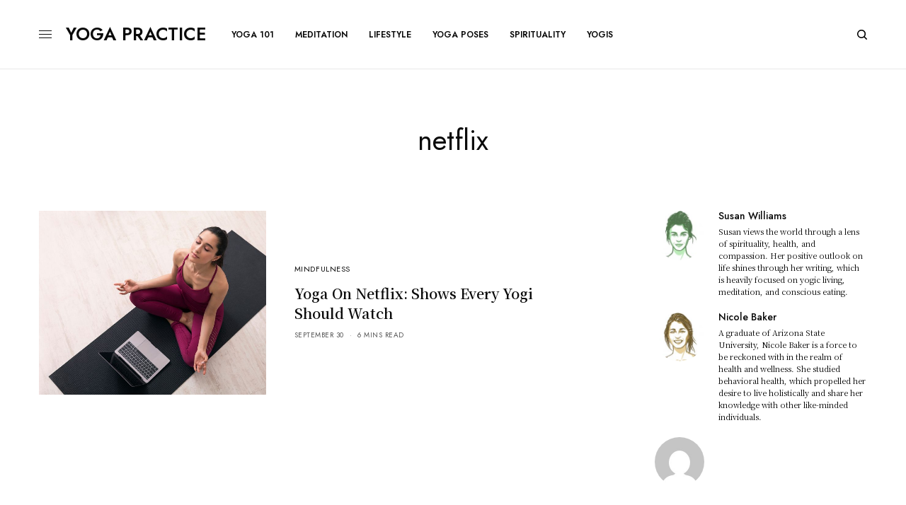

--- FILE ---
content_type: text/html; charset=UTF-8
request_url: https://yogapractice.com/yoga/tag/netflix/
body_size: 11338
content:
<!doctype html>
<html lang="en-US" prefix="og: http://ogp.me/ns#">
<head>
	<meta charset="UTF-8" />
	<meta name="viewport" content="width=device-width, initial-scale=1, maximum-scale=1, viewport-fit=cover">
	<link rel="profile" href="https://gmpg.org/xfn/11">
	<link rel="pingback" href="https://yogapractice.com/xmlrpc.php">
	<meta property="og:locale" content="en_US" />
<meta property="og:type" content="object" />
<meta property="og:title" content="netflix" />
<meta property="og:url" content="https://yogapractice.com/yoga/tag/netflix/" />
<meta property="og:site_name" content="YOGA PRACTICE" />

	<!-- This site is optimized with the Yoast SEO plugin v18.1 - https://yoast.com/wordpress/plugins/seo/ -->
	<title>netflix Archives - YOGA PRACTICE</title>
	<meta name="robots" content="index, follow, max-snippet:-1, max-image-preview:large, max-video-preview:-1" />
	<link rel="canonical" href="https://yogapractice.com/yoga/tag/netflix/" />
	<meta property="og:locale" content="en_US" />
	<meta property="og:type" content="article" />
	<meta property="og:title" content="netflix Archives - YOGA PRACTICE" />
	<meta property="og:url" content="https://yogapractice.com/yoga/tag/netflix/" />
	<meta property="og:site_name" content="YOGA PRACTICE" />
	<meta name="twitter:card" content="summary_large_image" />
	<script type="application/ld+json" class="yoast-schema-graph">{"@context":"https://schema.org","@graph":[{"@type":"WebSite","@id":"https://yogapractice.com/#website","url":"https://yogapractice.com/","name":"YOGA PRACTICE","description":"YOGA PRACTICE","potentialAction":[{"@type":"SearchAction","target":{"@type":"EntryPoint","urlTemplate":"https://yogapractice.com/?s={search_term_string}"},"query-input":"required name=search_term_string"}],"inLanguage":"en-US"},{"@type":"CollectionPage","@id":"https://yogapractice.com/yoga/tag/netflix/#webpage","url":"https://yogapractice.com/yoga/tag/netflix/","name":"netflix Archives - YOGA PRACTICE","isPartOf":{"@id":"https://yogapractice.com/#website"},"breadcrumb":{"@id":"https://yogapractice.com/yoga/tag/netflix/#breadcrumb"},"inLanguage":"en-US","potentialAction":[{"@type":"ReadAction","target":["https://yogapractice.com/yoga/tag/netflix/"]}]},{"@type":"BreadcrumbList","@id":"https://yogapractice.com/yoga/tag/netflix/#breadcrumb","itemListElement":[{"@type":"ListItem","position":1,"name":"Home","item":"https://yogapractice.com/"},{"@type":"ListItem","position":2,"name":"netflix"}]}]}</script>
	<!-- / Yoast SEO plugin. -->


<link rel='dns-prefetch' href='//yogapractice.com' />
<link rel='dns-prefetch' href='//cdn.plyr.io' />
<link rel='dns-prefetch' href='//fonts.googleapis.com' />
<link rel='dns-prefetch' href='//s.w.org' />
<link rel="alternate" type="application/rss+xml" title="YOGA PRACTICE &raquo; Feed" href="https://yogapractice.com/feed/" />
<link rel="alternate" type="application/rss+xml" title="YOGA PRACTICE &raquo; Comments Feed" href="https://yogapractice.com/comments/feed/" />
<link rel="preconnect" href="//fonts.gstatic.com/" crossorigin><link rel="alternate" type="application/rss+xml" title="YOGA PRACTICE &raquo; netflix Tag Feed" href="https://yogapractice.com/yoga/tag/netflix/feed/" />
		<script type="text/javascript">
			window._wpemojiSettings = {"baseUrl":"https:\/\/s.w.org\/images\/core\/emoji\/13.0.1\/72x72\/","ext":".png","svgUrl":"https:\/\/s.w.org\/images\/core\/emoji\/13.0.1\/svg\/","svgExt":".svg","source":{"concatemoji":"https:\/\/yogapractice.com\/wp-includes\/js\/wp-emoji-release.min.js?ver=5.6.16"}};
			!function(e,a,t){var n,r,o,i=a.createElement("canvas"),p=i.getContext&&i.getContext("2d");function s(e,t){var a=String.fromCharCode;p.clearRect(0,0,i.width,i.height),p.fillText(a.apply(this,e),0,0);e=i.toDataURL();return p.clearRect(0,0,i.width,i.height),p.fillText(a.apply(this,t),0,0),e===i.toDataURL()}function c(e){var t=a.createElement("script");t.src=e,t.defer=t.type="text/javascript",a.getElementsByTagName("head")[0].appendChild(t)}for(o=Array("flag","emoji"),t.supports={everything:!0,everythingExceptFlag:!0},r=0;r<o.length;r++)t.supports[o[r]]=function(e){if(!p||!p.fillText)return!1;switch(p.textBaseline="top",p.font="600 32px Arial",e){case"flag":return s([127987,65039,8205,9895,65039],[127987,65039,8203,9895,65039])?!1:!s([55356,56826,55356,56819],[55356,56826,8203,55356,56819])&&!s([55356,57332,56128,56423,56128,56418,56128,56421,56128,56430,56128,56423,56128,56447],[55356,57332,8203,56128,56423,8203,56128,56418,8203,56128,56421,8203,56128,56430,8203,56128,56423,8203,56128,56447]);case"emoji":return!s([55357,56424,8205,55356,57212],[55357,56424,8203,55356,57212])}return!1}(o[r]),t.supports.everything=t.supports.everything&&t.supports[o[r]],"flag"!==o[r]&&(t.supports.everythingExceptFlag=t.supports.everythingExceptFlag&&t.supports[o[r]]);t.supports.everythingExceptFlag=t.supports.everythingExceptFlag&&!t.supports.flag,t.DOMReady=!1,t.readyCallback=function(){t.DOMReady=!0},t.supports.everything||(n=function(){t.readyCallback()},a.addEventListener?(a.addEventListener("DOMContentLoaded",n,!1),e.addEventListener("load",n,!1)):(e.attachEvent("onload",n),a.attachEvent("onreadystatechange",function(){"complete"===a.readyState&&t.readyCallback()})),(n=t.source||{}).concatemoji?c(n.concatemoji):n.wpemoji&&n.twemoji&&(c(n.twemoji),c(n.wpemoji)))}(window,document,window._wpemojiSettings);
		</script>
		<style type="text/css">
img.wp-smiley,
img.emoji {
	display: inline !important;
	border: none !important;
	box-shadow: none !important;
	height: 1em !important;
	width: 1em !important;
	margin: 0 .07em !important;
	vertical-align: -0.1em !important;
	background: none !important;
	padding: 0 !important;
}
</style>
	<link rel='stylesheet' id='wp-block-library-css'  href='https://yogapractice.com/wp-includes/css/dist/block-library/style.min.css?ver=5.6.16' type='text/css' media='all' />
<link rel='stylesheet' id='dashicons-css'  href='https://yogapractice.com/wp-includes/css/dashicons.min.css?ver=5.6.16' type='text/css' media='all' />
<link rel='stylesheet' id='post-views-counter-frontend-css'  href='https://yogapractice.com/wp-content/plugins/post-views-counter/css/frontend.min.css?ver=1.3.13' type='text/css' media='all' />
<link rel='stylesheet' id='ppress-frontend-css'  href='https://yogapractice.com/wp-content/plugins/wp-user-avatar/assets/css/frontend.min.css?ver=4.13.4' type='text/css' media='all' />
<link rel='stylesheet' id='ppress-flatpickr-css'  href='https://yogapractice.com/wp-content/plugins/wp-user-avatar/assets/flatpickr/flatpickr.min.css?ver=4.13.4' type='text/css' media='all' />
<link rel='stylesheet' id='ppress-select2-css'  href='https://yogapractice.com/wp-content/plugins/wp-user-avatar/assets/select2/select2.min.css?ver=5.6.16' type='text/css' media='all' />
<link rel='stylesheet' id='essb-social-profiles-css'  href='https://yogapractice.com/wp-content/plugins/easy-social-share-buttons3/lib/modules/social-followers-counter/assets/social-profiles.min.css?ver=9.2' type='text/css' media='all' />
<link rel='stylesheet' id='subscribe-forms-css-css'  href='https://yogapractice.com/wp-content/plugins/easy-social-share-buttons3/assets/modules/subscribe-forms.min.css?ver=9.2' type='text/css' media='all' />
<link rel='stylesheet' id='easy-social-share-buttons-css'  href='https://yogapractice.com/wp-content/plugins/easy-social-share-buttons3/assets/css/easy-social-share-buttons.min.css?ver=9.2' type='text/css' media='all' />
<link rel='stylesheet' id='thb-app-css'  href='https://yogapractice.com/wp-content/themes/theissue/assets/css/app.css?ver=2.1.1' type='text/css' media='all' />
<style id='thb-app-inline-css' type='text/css'>
body,h1, .h1, h2, .h2, h3, .h3, h4, .h4, h5, .h5, h6, .h6,.thb-lightbox-button .thb-lightbox-text,.post .post-category,.post.thumbnail-seealso .thb-seealso-text,.thb-entry-footer,.smart-list .smart-list-title .smart-list-count,.smart-list .thb-smart-list-content .smart-list-count,.thb-carousel.bottom-arrows .slick-bottom-arrows,.thb-hotspot-container,.thb-pin-it-container .thb-pin-it,label,input[type="text"],input[type="password"],input[type="date"],input[type="datetime"],input[type="email"],input[type="number"],input[type="search"],input[type="tel"],input[type="time"],input[type="url"],textarea,.testimonial-author,.thb-article-sponsors,input[type="submit"],submit,.button,.btn,.btn-block,.btn-text,.post .post-gallery .thb-post-icon,.post .thb-post-bottom,.woocommerce-MyAccount-navigation,.featured_image_credit,.widget .thb-widget-title,.thb-readmore .thb-readmore-title,.widget.thb_widget_instagram .thb-instagram-header,.widget.thb_widget_instagram .thb-instagram-footer,.thb-instagram-row figure .instagram-link,.widget.thb_widget_top_reviews .post .widget-review-title-holder .thb-widget-score,.thb-instagram-row figure,.widget.thb_widget_top_categories .thb-widget-category-link .thb-widget-category-name,.widget.thb_widget_twitter .thb-twitter-user,.widget.thb_widget_twitter .thb-tweet .thb-tweet-time,.widget.thb_widget_twitter .thb-tweet .thb-tweet-actions,.thb-social-links-container,.login-page-form,.woocommerce .woocommerce-form-login .lost_password,.woocommerce-message, .woocommerce-error, .woocommerce-notice, .woocommerce-info,.woocommerce-success,.select2,.woocommerce-MyAccount-content legend,.shop_table,.thb-lightbox-button .thb-lightbox-thumbs,.post.thumbnail-style6 .post-gallery .now-playing,.widget.thb_widget_top_reviews .post .widget-review-title-holder .thb-widget-score strong,.post.thumbnail-style8 .thumb_large_count,.post.thumbnail-style4 .thumb_count,.post .thb-read-more {font-family:Jost, 'BlinkMacSystemFont', -apple-system, 'Roboto', 'Lucida Sans';}.post-title h1,.post-title h2,.post-title h3,.post-title h4,.post-title h5,.post-title h6 {font-family:Noto Serif KR, 'BlinkMacSystemFont', -apple-system, 'Roboto', 'Lucida Sans';}.post-content,.post-excerpt,.thb-article-subscribe p,.thb-article-author p,.commentlist .comment p, .commentlist .review p,.thb-executive-summary,.thb-newsletter-form p,.search-title p,.thb-product-detail .product-information .woocommerce-product-details__short-description,.widget:not(.woocommerce) p,.thb-author-info .thb-author-page-description p,.wpb_text_column,.no-vc,.woocommerce-tabs .wc-tab,.woocommerce-tabs .wc-tab p:not(.stars),.thb-pricing-table .pricing-container .pricing-description,.content404 p,.subfooter p {font-family:Noto Serif KR, 'BlinkMacSystemFont', -apple-system, 'Roboto', 'Lucida Sans';}.thb-full-menu {}.thb-mobile-menu,.thb-secondary-menu {}.thb-dropcap-on .post-detail .post-content>p:first-of-type:first-letter,.thb-dropcap-on .post-detail .post-content>.row:first-of-type .columns:first-of-type .wpb_text_column .wpb_wrapper>p:first-of-type:first-letter {}.widget.style1 .thb-widget-title,.widget.style2 .thb-widget-title,.widget.style3 .thb-widget-title {}em {}label {}input[type="submit"],submit,.button,.btn,.btn-block,.btn-text {}.article-container .post-content,.article-container .post-content p:not(.wp-block-cover-text) {}.post .post-category {}.post-detail .thb-executive-summary li {}.post .post-excerpt {}.thb-full-menu>li>a:not(.logolink) {}.thb-full-menu li .sub-menu li a {}.thb-mobile-menu>li>a {}.thb-mobile-menu .sub-menu a {}.thb-secondary-menu a {}#mobile-menu .menu-footer {}#mobile-menu .thb-social-links-container .thb-social-link-wrap .thb-social-link .thb-social-icon-container {}.widget .thb-widget-title,.widget.style2 .thb-widget-title,.widget.style3 .thb-widget-title{}.footer .widget .thb-widget-title,.footer .widget.style2 .thb-widget-title,.footer .widget.style3 .thb-widget-title {}.footer .widget,.footer .widget p {}.subfooter .thb-full-menu>li>a:not(.logolink) {}.subfooter p {}.subfooter .thb-social-links-container.thb-social-horizontal .thb-social-link-wrap .thb-social-icon-container,.subfooter.style6 .thb-social-links-container.thb-social-horizontal .thb-social-link-wrap .thb-social-icon-container {}#scroll_to_top {}.search-title p {}@media screen and (min-width:1024px) {h1,.h1 {}}h1,.h1 {}@media screen and (min-width:1024px) {h2 {}}h2 {}@media screen and (min-width:1024px) {h3 {}}h3 {}@media screen and (min-width:1024px) {h4 {}}h4 {}@media screen and (min-width:1024px) {h5 {}}h5 {}h6 {}@media screen and (max-width:1023px) {.header.header-mobile .logo-holder .logolink .logoimg {max-height:px;}.header.header-mobile .logo-holder .logolink .logoimg[src$=".svg"] {max-height:100%;height:px;}}.page-id-379 #wrapper div[role="main"],.postid-379 #wrapper div[role="main"] {}.post-detail-row.has-article-padding{padding-top:30px}.category-yoga-poses .wp-post-image,.category-science .wp-post-image,.category-yoga-101 .wp-post-image,.category-retreats .wp-post-image,.category-meditation .wp-post-image,.category-spirituality .wp-post-image,.category-lifestyle .wp-post-image{height:218.91px;object-fit:cover}#tr-news img{height:200px;object-fit:cover}#lifestyle img,#most_poular img{height:250px;object-fit:cover}.thb-post-grid-style20 img{height:140px !important;object-fit:cover}.post .post-title h5{height:50px}#thb_posts_widget-9{object-fit:fill}.thb-post-grid .post-title h6{height:45px}.post.style17 .post-gallery .wp-post-image{height:270px}.slick-slide .post-gallery .wp-post-image{height:270px}.vc_custom_1597814911868{padding-top:0!important}.tag-cloud-link:hover{border-color:transparent}.logo-holder{margin-top:0!important}.tag-cloud-link{width:100%;height:113%!important;padding-top:250px;position:relative;top:0;height:100%;font-size:0;border:0}.logo-holder{margin-left:40px;font-weight:600;font-size:25px}.post-content h2,.post-content h3,.post-content h4{font-weight:600;margin-top:35px;margin-bottom:25px}.col-md-3{width:20%;font-size:15px; border:1px solid #ccc; padding-left:5px;}.col-md-3 h4{font-size:17px; text-align:center; margin-top:10px; border-bottom:1px solid #ccc; height:72px;}.post-share, #menu-footer-1{display:none!important}.wpb_text_column{opacity:0;}.vc_sep_line {border-color:transparent !important}.col-md-3 h4 a{text-decoration:none;}.thb-social-top.style1 { padding:25px 0 0 30px; }.admin-bar .thb-fixed { top:82px; }.read-next-post img{height:auto !important;}._cformp{margin:0 auto;}.vc_custom_1550139631440 { padding-top:3vh !important; }@media (min-width:768px) { .related-posts img { width:170px}}.related-posts img { height:163px !important; object-fit:cover; }.post-views, .vc_custom_1550139898206 .vc_empty_space, #thb_social_links_widget-1{display:none!important}#post_views_counter_list_widget-2 .post-title{display:inline-block; font-size:1rem; font-family:poynter-oldstyle-display, 'BlinkMacSystemFont', -apple-system, 'Roboto', 'Lucida Sans'; font-style:normal; font-weight:600; text-rendering:optimizeLegibility; color:#0a0a0a; width:67%; vertical-align:middle; padding-left:15px;}#thb_instagram_widget-1,.thb-author-page-meta span:nth-child(3),.thb-author-page-meta strong, .thb-newsletter-warning-text{display:none!important}.ad_container_bottom{text-align:center;}@media screen and (max-width:576px){h2 {font-size:1.85rem;}h3 {font-size:1.70rem;}h4 {font-size:1.55rem;}.logo-holder {font-size:20px;}}.thb_image.retina_size {visibility:visible;}.thb-capitalize-on .post .post-title {text-transform:capitalize;}.essb_links{display:none;}.post-content-container .essb_links{display:block; }
</style>
<link rel='stylesheet' id='thb-style-css'  href='https://yogapractice.com/wp-content/themes/theissue-child/style.css?ver=2.1.1' type='text/css' media='all' />
<link rel='stylesheet' id='thb-google-fonts-css'  href='https://fonts.googleapis.com/css?family=Jost%3Aregular%2C500%2C600%2C700%7CNoto+Serif+KR%3Aregular%2C500%2C600%2C700&#038;subset&#038;display=swap&#038;ver=2.1.1' type='text/css' media='all' />
<!--n2css--><script type='text/javascript' src='https://yogapractice.com/wp-includes/js/jquery/jquery.min.js?ver=3.5.1' id='jquery-core-js'></script>
<script type='text/javascript' src='https://yogapractice.com/wp-includes/js/jquery/jquery-migrate.min.js?ver=3.3.2' id='jquery-migrate-js'></script>
<script type='text/javascript' src='https://yogapractice.com/wp-content/plugins/wp-user-avatar/assets/flatpickr/flatpickr.min.js?ver=4.13.4' id='ppress-flatpickr-js'></script>
<script type='text/javascript' src='https://yogapractice.com/wp-content/plugins/wp-user-avatar/assets/select2/select2.min.js?ver=4.13.4' id='ppress-select2-js'></script>
<link rel="https://api.w.org/" href="https://yogapractice.com/wp-json/" /><link rel="alternate" type="application/json" href="https://yogapractice.com/wp-json/wp/v2/tags/379" /><link rel="EditURI" type="application/rsd+xml" title="RSD" href="https://yogapractice.com/xmlrpc.php?rsd" />
<link rel="wlwmanifest" type="application/wlwmanifest+xml" href="https://yogapractice.com/wp-includes/wlwmanifest.xml" /> 
<meta name="generator" content="WordPress 5.6.16" />
<style type="text/css">
body.custom-background #wrapper div[role="main"] { background-color: #ffffff; }
</style>
	<link rel="icon" href="https://yogapractice.com/wp-content/uploads/2020/08/cropped-cropped-Retreats_tr-192x192-2-32x32.png" sizes="32x32" />
<link rel="icon" href="https://yogapractice.com/wp-content/uploads/2020/08/cropped-cropped-Retreats_tr-192x192-2-192x192.png" sizes="192x192" />
<link rel="apple-touch-icon" href="https://yogapractice.com/wp-content/uploads/2020/08/cropped-cropped-Retreats_tr-192x192-2-180x180.png" />
<meta name="msapplication-TileImage" content="https://yogapractice.com/wp-content/uploads/2020/08/cropped-cropped-Retreats_tr-192x192-2-270x270.png" />
<noscript><style> .wpb_animate_when_almost_visible { opacity: 1; }</style></noscript>		<!-- Global site tag (gtag.js) - Google Analytics -->
		<script async src="https://www.googletagmanager.com/gtag/js?id=UA-100408337-2"></script>
		<script>
		  window.dataLayer = window.dataLayer || [];
		  function gtag(){dataLayer.push(arguments);}
		  gtag('js', new Date());

		  gtag('config', 'UA-100408337-2');
		</script>
</head>
<body class="archive tag tag-netflix tag-379 essb-9.2 fixed-header-on fixed-header-scroll-on thb-dropdown-color-dark right-click-on thb-borders-off thb-pinit-off thb-boxed-off thb-dark-mode-off thb-capitalize-on thb-parallax-on thb-single-product-ajax-on thb-article-sidebar-mobile-on wpb-js-composer js-comp-ver-6.4.1 vc_responsive">
<!-- Start Wrapper -->
<div id="wrapper" class="thb-page-transition-on">

			<!-- Start Fixed Header -->
		<header class="header fixed fixed-style1 header-full-width main-header-style9 fixed-header-full-width-on light-header thb-fixed-shadow-style1">
	<div class="row full-width-row">
		<div class="small-12 columns">
			<div class="thb-navbar">
				<div class="fixed-logo-holder">
						<div class="mobile-toggle-holder">
		<div class="mobile-toggle">
			<span></span><span></span><span></span>
		</div>
	</div>
							<div class="logo-holder fixed-logo-holder">
	
		<a href="https://yogapractice.com/" class="logolink" title="YOGA PRACTICE">
		YOGA PRACTICE
			<!-- <img src="https://yogapractice.com/wp-content/themes/theissue/assets/img/logo.png" class="logoimg logo-dark" alt="YOGA PRACTICE" data-logo-alt="https://yogapractice.com/wp-content/themes/theissue/assets/img/logo.png" /> -->
		</a>
	</div>
					</div>
				<!-- Start Full Menu -->
<nav class="full-menu">
	<ul id="menu-navigation" class="thb-full-menu thb-standard"><li id="menu-item-13418" class="menu-item menu-item-type-taxonomy menu-item-object-category menu-item-13418"><a href="https://yogapractice.com/yoga/category/yoga-101/"><span>Yoga 101</span></a></li>
<li id="menu-item-13417" class="menu-item menu-item-type-taxonomy menu-item-object-category menu-item-13417"><a href="https://yogapractice.com/yoga/category/meditation/"><span>Meditation</span></a></li>
<li id="menu-item-13416" class="menu-item menu-item-type-taxonomy menu-item-object-category menu-item-13416"><a href="https://yogapractice.com/yoga/category/lifestyle/"><span>Lifestyle</span></a></li>
<li id="menu-item-13414" class="menu-item menu-item-type-taxonomy menu-item-object-category menu-item-13414"><a href="https://yogapractice.com/yoga/category/yoga-poses/"><span>Yoga Poses</span></a></li>
<li id="menu-item-13419" class="menu-item menu-item-type-taxonomy menu-item-object-category menu-item-13419"><a href="https://yogapractice.com/yoga/category/spirituality/"><span>Spirituality</span></a></li>
<li id="menu-item-15907" class="menu-item menu-item-type-taxonomy menu-item-object-category menu-item-15907"><a href="https://yogapractice.com/yoga/category/yogis/"><span>Yogis</span></a></li>
</ul></nav>
<!-- End Full Menu -->
					<div class="secondary-area">
				<div class="thb-search-holder">
		<svg version="1.1" class="thb-search-icon" xmlns="http://www.w3.org/2000/svg" xmlns:xlink="http://www.w3.org/1999/xlink" x="0px" y="0px" viewBox="0 0 14 14" enable-background="new 0 0 14 14" xml:space="preserve" width="14" height="14">
		<path d="M13.8,12.7l-3-3c0.8-1,1.3-2.3,1.3-3.8c0-3.3-2.7-6-6.1-6C2.7,0,0,2.7,0,6c0,3.3,2.7,6,6.1,6c1.4,0,2.6-0.5,3.6-1.2l3,3
			c0.1,0.1,0.3,0.2,0.5,0.2c0.2,0,0.4-0.1,0.5-0.2C14.1,13.5,14.1,13,13.8,12.7z M1.5,6c0-2.5,2-4.5,4.5-4.5c2.5,0,4.5,2,4.5,4.5
			c0,2.5-2,4.5-4.5,4.5C3.5,10.5,1.5,8.5,1.5,6z"/>
</svg>
	</div>

		</div>
				</div>
		</div>
	</div>
</header>

		<!-- End Fixed Header -->
				<div class="mobile-header-holder">
	<header class="header header-mobile header-mobile-style1 light-header">
	<div class="row">
		<div class="small-3 columns">
			<div class="mobile-toggle-holder">
		<div class="mobile-toggle">
			<span></span><span></span><span></span>
		</div>
	</div>
			</div>
		<div class="small-6 columns">
			<div class="logo-holder mobile-logo-holder">
	
		<a href="https://yogapractice.com/" class="logolink" title="YOGA PRACTICE">
		YOGA PRACTICE
			<!-- <img src="https://yogapractice.com/wp-content/themes/theissue/assets/img/logo.png" class="logoimg logo-dark" alt="YOGA PRACTICE" data-logo-alt="https://yogapractice.com/wp-content/themes/theissue/assets/img/logo.png" /> -->
		</a>
	</div>
			</div>
		<div class="small-3 columns">
			<div class="secondary-area">
				<div class="thb-search-holder">
		<svg version="1.1" class="thb-search-icon" xmlns="http://www.w3.org/2000/svg" xmlns:xlink="http://www.w3.org/1999/xlink" x="0px" y="0px" viewBox="0 0 14 14" enable-background="new 0 0 14 14" xml:space="preserve" width="14" height="14">
		<path d="M13.8,12.7l-3-3c0.8-1,1.3-2.3,1.3-3.8c0-3.3-2.7-6-6.1-6C2.7,0,0,2.7,0,6c0,3.3,2.7,6,6.1,6c1.4,0,2.6-0.5,3.6-1.2l3,3
			c0.1,0.1,0.3,0.2,0.5,0.2c0.2,0,0.4-0.1,0.5-0.2C14.1,13.5,14.1,13,13.8,12.7z M1.5,6c0-2.5,2-4.5,4.5-4.5c2.5,0,4.5,2,4.5,4.5
			c0,2.5-2,4.5-4.5,4.5C3.5,10.5,1.5,8.5,1.5,6z"/>
</svg>
	</div>

		</div>
			</div>
	</div>
	</header>
</div>
			<!-- Start Header -->
		<header class="header style9 thb-main-header light-header">
	<div class="row">
	<div class="small-12 columns">
		<div class="thb-navbar">
			<div class="mobile-toggle-holder">
		<div class="mobile-toggle">
			<span></span><span></span><span></span>
		</div>
	</div>
				<div class="logo-holder">
	
		<a href="https://yogapractice.com/" class="logolink" title="YOGA PRACTICE">
		YOGA PRACTICE
			<!-- <img src="https://yogapractice.com/wp-content/themes/theissue/assets/img/logo.png" class="logoimg logo-dark" alt="YOGA PRACTICE" data-logo-alt="https://yogapractice.com/wp-content/themes/theissue/assets/img/logo.png" /> -->
		</a>
	</div>
			<!-- Start Full Menu -->
<nav class="full-menu">
	<ul id="menu-navigation-1" class="thb-full-menu thb-standard"><li class="menu-item menu-item-type-taxonomy menu-item-object-category menu-item-13418"><a href="https://yogapractice.com/yoga/category/yoga-101/"><span>Yoga 101</span></a></li>
<li class="menu-item menu-item-type-taxonomy menu-item-object-category menu-item-13417"><a href="https://yogapractice.com/yoga/category/meditation/"><span>Meditation</span></a></li>
<li class="menu-item menu-item-type-taxonomy menu-item-object-category menu-item-13416"><a href="https://yogapractice.com/yoga/category/lifestyle/"><span>Lifestyle</span></a></li>
<li class="menu-item menu-item-type-taxonomy menu-item-object-category menu-item-13414"><a href="https://yogapractice.com/yoga/category/yoga-poses/"><span>Yoga Poses</span></a></li>
<li class="menu-item menu-item-type-taxonomy menu-item-object-category menu-item-13419"><a href="https://yogapractice.com/yoga/category/spirituality/"><span>Spirituality</span></a></li>
<li class="menu-item menu-item-type-taxonomy menu-item-object-category menu-item-15907"><a href="https://yogapractice.com/yoga/category/yogis/"><span>Yogis</span></a></li>
</ul></nav>
<!-- End Full Menu -->
			<div class="secondary-area">
				<div class="thb-search-holder">
		<svg version="1.1" class="thb-search-icon" xmlns="http://www.w3.org/2000/svg" xmlns:xlink="http://www.w3.org/1999/xlink" x="0px" y="0px" viewBox="0 0 14 14" enable-background="new 0 0 14 14" xml:space="preserve" width="14" height="14">
		<path d="M13.8,12.7l-3-3c0.8-1,1.3-2.3,1.3-3.8c0-3.3-2.7-6-6.1-6C2.7,0,0,2.7,0,6c0,3.3,2.7,6,6.1,6c1.4,0,2.6-0.5,3.6-1.2l3,3
			c0.1,0.1,0.3,0.2,0.5,0.2c0.2,0,0.4-0.1,0.5-0.2C14.1,13.5,14.1,13,13.8,12.7z M1.5,6c0-2.5,2-4.5,4.5-4.5c2.5,0,4.5,2,4.5,4.5
			c0,2.5-2,4.5-4.5,4.5C3.5,10.5,1.5,8.5,1.5,6z"/>
</svg>
	</div>

		</div>
			</div>
	</div>
	</div>
</header>
		<!-- End Header -->
			<div role="main">
<div class="row">
	<div class="small-12 columns">
	<div class="archive-title search-title">
		<div class="row align-center">
		<div class="small-12 medium-8 large-5 columns">
		<h1>netflix</h1>
						</div>
		</div>
	</div>
	</div>
</div>
<div class="row">
	<div class="small-12 medium-8 columns">
	<div class="archive-pagination-container" data-pagination-style="style1">
						<div class="post style3 post-14758 type-post status-publish format-standard has-post-thumbnail hentry category-mindfulness tag-mindfulness tag-netflix tag-shows tag-videos tag-yoga">
	<div class="row align-middle no-padding">
	<div class="small-12 medium-5 columns">
		<figure class="post-gallery">
				<a href="https://yogapractice.com/yoga/netflix-yoga/"><img width="740" height="600" src="https://yogapractice.com/wp-content/uploads/2020/09/Yoga-on-Netflix-Shows-Every-Yogi-Should-Watch-1-740x600.jpg" class="attachment-theissue-squaresmall-x2 size-theissue-squaresmall-x2 wp-post-image" alt="Yoga on Netflix: Shows Every Yogi Should Watch" loading="lazy" srcset="https://yogapractice.com/wp-content/uploads/2020/09/Yoga-on-Netflix-Shows-Every-Yogi-Should-Watch-1-740x600.jpg 740w, https://yogapractice.com/wp-content/uploads/2020/09/Yoga-on-Netflix-Shows-Every-Yogi-Should-Watch-1-370x300.jpg 370w, https://yogapractice.com/wp-content/uploads/2020/09/Yoga-on-Netflix-Shows-Every-Yogi-Should-Watch-1-20x16.jpg 20w" sizes="(max-width: 740px) 100vw, 740px" /></a>
		</figure>
	</div>
	<div class="small-12 medium-7 columns">
		<div class="post-inner-content">
				<aside class="post-category ">
					<a href="https://yogapractice.com/yoga/category/mindfulness/" rel="category tag">Mindfulness</a>
			</aside>
				<div class="post-title"><h5><a href="https://yogapractice.com/yoga/netflix-yoga/" title="Yoga on Netflix: Shows Every Yogi Should Watch"><span>Yoga on Netflix: Shows Every Yogi Should Watch</span></a></h5></div>								<aside class="thb-post-bottom">
						<ul>
								<li class="post-date">September 30</li>
												<li class="post-read">6 mins Read</li>
												<li class="post-share">0 Shares									</li>
							</ul>
		</aside>
				</div>
	</div>
	</div>
</div>
						</div>
		</div>
	<div class="small-12 medium-4 columns sidebar">
	<div id="thb_authors_widget-1" class="widget style1 thb_widget_authors">				<div class="thb-widget-author">
					<figure>
						<img data-del="avatar" src='https://yogapractice.com/wp-content/uploads/2020/09/28-150x150.jpg' class='avatar pp-user-avatar avatar-140 photo lazyload' height='140' width='140'/>					</figure>
					<div class="thb-widget-author-description">
						<a href="https://yogapractice.com/yoga/author/susan/" rel="author">Susan Williams</a>
						<p>Susan views the world through a lens of spirituality, health, and compassion. Her positive outlook on life shines through her writing, which is heavily focused on yogic living, meditation, and conscious eating.</p>
					</div>
				</div>
								<div class="thb-widget-author">
					<figure>
						<img data-del="avatar" src='https://yogapractice.com/wp-content/uploads/2020/09/10-150x150.jpg' class='avatar pp-user-avatar avatar-140 photo lazyload' height='140' width='140'/>					</figure>
					<div class="thb-widget-author-description">
						<a href="https://yogapractice.com/yoga/author/nicole/" rel="author">Nicole Baker</a>
						<p>A graduate of Arizona State University, Nicole Baker is a force to be reckoned with in the realm of health and wellness. She studied behavioral health, which propelled her desire to live holistically and share her knowledge with other like-minded individuals.</p>
					</div>
				</div>
								<div class="thb-widget-author">
					<figure>
						<img alt='' src='https://secure.gravatar.com/avatar/?s=140&#038;d=mm&#038;r=g' srcset='https://secure.gravatar.com/avatar/?s=280&#038;d=mm&#038;r=g 2x' class='avatar avatar-140 photo avatar-default lazyload' height='140' width='140' loading='lazy'/>					</figure>
					<div class="thb-widget-author-description">
						<a href="https://yogapractice.com/yoga/author/" rel="author"></a>
						<p></p>
					</div>
				</div>
				</div>	</div>
</div>
	</div> <!-- End Main -->
		<!-- Start Footer -->
<footer id="footer" class="footer light footer-full-width-off">
			<div class="row footer-row">
							<div class="small-12 medium-6 large-4 columns">
							</div>
			<div class="small-12 medium-6 large-4 columns">
							</div>
			<div class="small-12 large-4 columns">
								</div>
				</div>
	</footer>
<!-- End Footer -->
				<a id="scroll_to_top" class="style1">
							<span>Scroll To Top</span>
					</a>
			<!-- Start Content Click Capture -->
	<div class="click-capture"></div>
	<!-- End Content Click Capture -->

	<!-- Start Mobile Menu -->
<nav id="mobile-menu" class="style1 side-panel dark " data-behaviour="thb-submenu">
	<a class="thb-mobile-close"><div><span></span><span></span></div></a>
			<div class="logo-holder mobilemenu-logo-holder">
	
		<a href="https://yogapractice.com/" class="logolink" title="YOGA PRACTICE">
		YOGA PRACTICE
			<!-- <img src="https://yogapractice.com/wp-content/themes/theissue/assets/img/logo.png" class="logoimg logo-dark" alt="YOGA PRACTICE" data-logo-alt="https://yogapractice.com/wp-content/themes/theissue/assets/img/logo.png" /> -->
		</a>
	</div>
			<div class="custom_scroll side-panel-inner" id="menu-scroll">
			<div class="mobile-menu-top">
				<ul id="menu-navigation-2" class="thb-mobile-menu"><li class="menu-item menu-item-type-taxonomy menu-item-object-category menu-item-13418"><a href="https://yogapractice.com/yoga/category/yoga-101/">Yoga 101</a></li>
<li class="menu-item menu-item-type-taxonomy menu-item-object-category menu-item-13417"><a href="https://yogapractice.com/yoga/category/meditation/">Meditation</a></li>
<li class="menu-item menu-item-type-taxonomy menu-item-object-category menu-item-13416"><a href="https://yogapractice.com/yoga/category/lifestyle/">Lifestyle</a></li>
<li class="menu-item menu-item-type-taxonomy menu-item-object-category menu-item-13414"><a href="https://yogapractice.com/yoga/category/yoga-poses/">Yoga Poses</a></li>
<li class="menu-item menu-item-type-taxonomy menu-item-object-category menu-item-13419"><a href="https://yogapractice.com/yoga/category/spirituality/">Spirituality</a></li>
<li class="menu-item menu-item-type-taxonomy menu-item-object-category menu-item-15907"><a href="https://yogapractice.com/yoga/category/yogis/">Yogis</a></li>
</ul>									<ul id="menu-footer" class="thb-secondary-menu"><li id="menu-item-315" class="menu-item menu-item-type-post_type menu-item-object-page menu-item-315"><a title="						" href="https://yogapractice.com/authors/">Authors</a></li>
<li id="menu-item-316" class="menu-item menu-item-type-post_type menu-item-object-page menu-item-316"><a title="						" href="https://yogapractice.com/contact/">Contact</a></li>
<li id="menu-item-317" class="menu-item menu-item-type-post_type menu-item-object-page menu-item-317"><a title="						" href="https://yogapractice.com/about/">About</a></li>
</ul>			</div>
			<div class="mobile-menu-bottom">
				<div id="thb_subscribe_widget-1" class="widget style1 thb_widget_subscribe">		<aside class="thb-newsletter-form">
							<h4>Subscribe now to get notified about exclusive offers from The Issue every week!</h4>									<form class="newsletter-form" action="#" method="post" data-security="ae9fc2ba52">
				<input placeholder="Your E-Mail" type="text" name="widget_subscribe" class="widget_subscribe">
				<button type="submit" name="submit" class="btn black">SIGN UP</button>
					<div class="thb-preloader">
		<svg class="material-spinner" width="50px" height="50px" viewBox="0 0 66 66" xmlns="http://www.w3.org/2000/svg">
   <circle class="material-path" fill="none" stroke-width="6" stroke-linecap="round" cx="33" cy="33" r="30"></circle>
</svg>	</div>
				</form>
					</aside>
		</div>															</div>
		</div>
</nav>
<!-- End Mobile Menu -->

				<aside class="share_screen" id="right_click_content">
			<div class="row align-center">
				<div class="small-12 medium-8 large-6 columns">
					<h4 class="text-center">You can toggle right click protection within Theme Options and customize this message as well.</h4><p class="text-center">You can also add shortcodes here.</p>				</div>
			</div>
		</aside>
		<script type='text/javascript' id='ppress-frontend-script-js-extra'>
/* <![CDATA[ */
var pp_ajax_form = {"ajaxurl":"https:\/\/yogapractice.com\/wp-admin\/admin-ajax.php","confirm_delete":"Are you sure?","deleting_text":"Deleting...","deleting_error":"An error occurred. Please try again.","nonce":"5af0488413","disable_ajax_form":"false","is_checkout":"0","is_checkout_tax_enabled":"0"};
/* ]]> */
</script>
<script type='text/javascript' src='https://yogapractice.com/wp-content/plugins/wp-user-avatar/assets/js/frontend.min.js?ver=4.13.4' id='ppress-frontend-script-js'></script>
<script type='text/javascript' src='https://yogapractice.com/wp-content/plugins/easy-social-share-buttons3/assets/modules/pinterest-pro.min.js?ver=9.2' id='pinterest-pro-js-js'></script>
<script type='text/javascript' src='https://yogapractice.com/wp-content/plugins/easy-social-share-buttons3/assets/modules/subscribe-forms.min.js?ver=9.2' id='subscribe-forms-js-js'></script>
<script type='text/javascript' src='https://yogapractice.com/wp-content/plugins/easy-social-share-buttons3/assets/js/essb-core.min.js?ver=9.2' id='easy-social-share-buttons-core-js'></script>
<script type='text/javascript' id='easy-social-share-buttons-core-js-after'>
var essb_settings = {"ajax_url":"https:\/\/yogapractice.com\/wp-admin\/admin-ajax.php","essb3_nonce":"91d6b75ae1","essb3_plugin_url":"https:\/\/yogapractice.com\/wp-content\/plugins\/easy-social-share-buttons3","essb3_stats":false,"essb3_ga":false,"essb3_ga_ntg":false,"blog_url":"https:\/\/yogapractice.com\/","post_id":"14758","pin_description":"Yoga on Netflix: Shows Every Yogi Should Watch. Every yoga practitioner will learn more about this ancient practice and about themselves with these powerful shows available on Netflix. #yoga #netflix #yogi","force_pin_description":true,"pin_force_image":"https:\/\/yogapractice.com\/wp-content\/uploads\/2020\/09\/Yoga_on_Netflix_Shows_Every_Yogi_Should_Watch.png","pin_force_active":true,"force_pin_thumbs":true};var essbPinImages = {"template":"default4-retina","button_style":"button","button_size":"","animation":"","text":"","min_width":"","min_height":"","min_width_mobile":"","min_height_mobile":"","nolinks":false,"lazyload":false,"active":true,"position":"top-left","mobile_position":"","hideon":"","visibility":"","reposition":false,"selector":".post img","optimize_load":false,"template_a_class":"essb-s-bg-pinterest essb-s-c-light essb-s-ch-light essb-s-bgh-dark essb-s-bg-network","template_icon_class":"","svgIcon":"<svg class=\"essb-svg-icon\" aria-hidden=\"true\" role=\"img\" focusable=\"false\" width=\"32\" height=\"32\" viewBox=\"0 0 32 32\" xmlns=\"http:\/\/www.w3.org\/2000\/svg\"><path d=\"M10.625 12.25c0-1.375 0.313-2.5 1.063-3.438 0.688-0.938 1.563-1.438 2.563-1.438 0.813 0 1.438 0.25 1.875 0.813s0.688 1.25 0.688 2.063c0 0.5-0.125 1.125-0.313 1.813-0.188 0.75-0.375 1.625-0.688 2.563-0.313 1-0.563 1.75-0.688 2.313-0.25 1-0.063 1.875 0.563 2.625 0.625 0.688 1.438 1.063 2.438 1.063 1.75 0 3.188-1 4.313-2.938 1.125-2 1.688-4.375 1.688-7.188 0-2.125-0.688-3.875-2.063-5.25-1.375-1.313-3.313-2-5.813-2-2.813 0-5.063 0.875-6.75 2.688-1.75 1.75-2.625 3.875-2.625 6.375 0 1.5 0.438 2.75 1.25 3.75 0.313 0.313 0.375 0.688 0.313 1.063-0.125 0.313-0.25 0.813-0.375 1.5-0.063 0.25-0.188 0.438-0.375 0.5s-0.375 0.063-0.563 0c-1.313-0.563-2.25-1.438-2.938-2.75s-1-2.813-1-4.5c0-1.125 0.188-2.188 0.563-3.313s0.875-2.188 1.625-3.188c0.75-1.063 1.688-1.938 2.688-2.75 1.063-0.813 2.313-1.438 3.875-1.938 1.5-0.438 3.125-0.688 4.813-0.688 1.813 0 3.438 0.313 4.938 0.938 1.5 0.563 2.813 1.375 3.813 2.375 1.063 1.063 1.813 2.188 2.438 3.5 0.563 1.313 0.875 2.688 0.875 4.063 0 3.75-0.938 6.875-2.875 9.313-1.938 2.5-4.375 3.688-7.375 3.688-1 0-1.938-0.188-2.813-0.688-0.875-0.438-1.5-1-1.875-1.688-0.688 2.938-1.125 4.688-1.313 5.25-0.375 1.438-1.25 3.188-2.688 5.25h-1.313c-0.25-2.563-0.188-4.688 0.188-6.375l2.438-10.313c-0.375-0.813-0.563-1.813-0.563-3.063z\"><\/path><\/svg>"};
</script>
<script type='text/javascript' src='https://yogapractice.com/wp-content/themes/theissue/assets/js/vendor.min.js?ver=2.1.1' id='thb-vendor-js'></script>
<script type='text/javascript' src='https://cdn.plyr.io/3.6.2/plyr.polyfilled.js?ver=2.1.1' id='plyr-js'></script>
<script type='text/javascript' src='https://yogapractice.com/wp-includes/js/underscore.min.js?ver=1.8.3' id='underscore-js'></script>
<script type='text/javascript' id='thb-app-js-extra'>
/* <![CDATA[ */
var themeajax = {"url":"https:\/\/yogapractice.com\/wp-admin\/admin-ajax.php","l10n":{"of":"%curr% of %total%","just_of":"of","loading":"Loading","lightbox_loading":"Loading...","nomore":"No More Posts","nomore_products":"All Products Loaded","loadmore":"Load More","added":"Added To Cart","no_results":"No Results Found","results_found":"Results Found","results_all":"View All Results","copied":"Copied","prev":"Prev","next":"Next","pinit":"PIN IT","adding_to_cart":"Adding to Cart"},"svg":{"prev_arrow":"<svg version=\"1.1\" xmlns=\"http:\/\/www.w3.org\/2000\/svg\" xmlns:xlink=\"http:\/\/www.w3.org\/1999\/xlink\" x=\"0px\" y=\"0px\"\r\n\t width=\"30px\" height=\"30px\" viewBox=\"0 0 30 30\" enable-background=\"new 0 0 30 30\" xml:space=\"preserve\">\r\n<path class=\"thb-arrow-first\" d=\"M12.757,14.997l3.585,3.243c0.201,0.174,0.201,0.459,0,0.635c-0.203,0.175-0.532,0.175-0.734,0l-3.948-3.557\r\n\tc-0.203-0.175-0.203-0.459,0-0.635l3.948-3.557c0.202-0.175,0.531-0.175,0.734,0c0.201,0.175,0.201,0.459,0,0.635L12.757,14.997z\"\/>\r\n<path class=\"thb-arrow-second\" d=\"M12.757,14.997l3.585,3.243c0.201,0.174,0.201,0.459,0,0.635c-0.203,0.175-0.533,0.175-0.734,0l-3.948-3.557\r\n\tc-0.203-0.175-0.203-0.459,0-0.635l3.948-3.557c0.201-0.175,0.531-0.175,0.734,0c0.201,0.175,0.201,0.459,0,0.635L12.757,14.997z\"\/>\r\n<\/svg>\r\n","next_arrow":"<svg version=\"1.1\" xmlns=\"http:\/\/www.w3.org\/2000\/svg\" xmlns:xlink=\"http:\/\/www.w3.org\/1999\/xlink\" x=\"0px\" y=\"0px\"\r\n\t width=\"30px\" height=\"30px\" viewBox=\"0 0 30 30\" enable-background=\"new 0 0 30 30\" xml:space=\"preserve\">\r\n<path class=\"thb-arrow-first\" d=\"M13.659,11.76c-0.201-0.175-0.201-0.459,0-0.635c0.203-0.175,0.532-0.175,0.734,0l3.947,3.557\r\n\tc0.203,0.176,0.203,0.46,0,0.635l-3.947,3.557c-0.202,0.175-0.531,0.175-0.734,0c-0.201-0.176-0.201-0.461,0-0.635l3.585-3.243\r\n\tL13.659,11.76z\"\/>\r\n<path class=\"thb-arrow-second\" d=\"M13.659,11.76c-0.201-0.175-0.201-0.459,0-0.635c0.203-0.175,0.533-0.175,0.734,0l3.948,3.557\r\n\tc0.203,0.176,0.203,0.46,0,0.635l-3.948,3.557c-0.201,0.175-0.531,0.175-0.734,0c-0.201-0.176-0.201-0.461,0-0.635l3.585-3.243\r\n\tL13.659,11.76z\"\/>\r\n<\/svg>\r\n","added_arrow":"","close_arrow":"<svg xmlns=\"http:\/\/www.w3.org\/2000\/svg\" viewBox=\"0 0 64 64\" enable-background=\"new 0 0 64 64\"><g fill=\"none\" stroke=\"#000\" stroke-width=\"2\" stroke-miterlimit=\"10\"><path d=\"m18.947 17.15l26.1 25.903\"\/><path d=\"m19.05 43.15l25.902-26.1\"\/><\/g><\/svg>","pagination":"<svg version=\"1.1\" xmlns=\"http:\/\/www.w3.org\/2000\/svg\" class=\"thb-pagination-svg\" width=\"14px\" height=\"14px\" viewBox=\"0 0 16 16\" preserveAspectRatio=\"none\"><circle cx=\"8\" cy=\"8\" r=\"5.5\"><\/circle><\/svg>","preloader":"<svg class=\"material-spinner\" width=\"50px\" height=\"50px\" viewBox=\"0 0 66 66\" xmlns=\"http:\/\/www.w3.org\/2000\/svg\">\n   <circle class=\"material-path\" fill=\"none\" stroke-width=\"6\" stroke-linecap=\"round\" cx=\"33\" cy=\"33\" r=\"30\"><\/circle>\n<\/svg>"},"settings":{"infinite_count":"6","site_url":"https:\/\/yogapractice.com","current_url":"https:\/\/yogapractice.com\/yoga\/netflix-yoga\/","fixed_header_scroll":"on","fixed_header_padding":"","general_search_ajax":"on","newsletter":"off","newsletter_length":"1","newsletter_delay":"0","newsletter_mailchimp":false,"page_transition":"on","page_transition_style":"thb-fade","page_transition_in_speed":"1000","page_transition_out_speed":"500","shop_product_listing_pagination":"style1","right_click":"on","cart_url":false,"is_cart":false,"is_checkout":false,"touch_threshold":5,"mobile_menu_animation_speed":"0.3","thb_custom_video_player":"on","viai_publisher_id":""}};
/* ]]> */
</script>
<script type='text/javascript' src='https://yogapractice.com/wp-content/themes/theissue/assets/js/app.min.js?ver=2.1.1' id='thb-app-js'></script>
<script type='text/javascript' src='https://yogapractice.com/wp-includes/js/wp-embed.min.js?ver=5.6.16' id='wp-embed-js'></script>
<script type='text/javascript' src='https://yogapractice.com/wp-content/themes/theissue/assets/js/custom.js?ver=3.0' id='customscript-js'></script>
<aside class="thb-search-popup" data-security="e2a605ff90">
	<a class="thb-mobile-close"><div><span></span><span></span></div></a>
	<div class="thb-close-text">PRESS ESC TO CLOSE</div>
	<div class="row align-center align-middle search-main-row">
		<div class="small-12 medium-8 columns">
			<form method="get" class="searchform" action="https://yogapractice.com/">
	<input type="text" name="s" class="search-field" placeholder="Type Here to Search" />
</form>
			<div class="thb-autocomplete-wrapper">
					<div class="thb-preloader">
		<svg class="material-spinner" width="50px" height="50px" viewBox="0 0 66 66" xmlns="http://www.w3.org/2000/svg">
   <circle class="material-path" fill="none" stroke-width="6" stroke-linecap="round" cx="33" cy="33" r="30"></circle>
</svg>	</div>
				</div>
		</div>
	</div>
</aside>
	<link rel="stylesheet" id="essb-social-followers-counter" href="https://yogapractice.com/wp-content/plugins/easy-social-share-buttons3/lib/modules/social-followers-counter/assets/social-profiles.min.css" type="text/css" media="all" /><script type="text/javascript"></script></div> <!-- End Wrapper -->
<script defer src="https://static.cloudflareinsights.com/beacon.min.js/vcd15cbe7772f49c399c6a5babf22c1241717689176015" integrity="sha512-ZpsOmlRQV6y907TI0dKBHq9Md29nnaEIPlkf84rnaERnq6zvWvPUqr2ft8M1aS28oN72PdrCzSjY4U6VaAw1EQ==" data-cf-beacon='{"version":"2024.11.0","token":"74f884f96de34c17b8c1868078319f15","r":1,"server_timing":{"name":{"cfCacheStatus":true,"cfEdge":true,"cfExtPri":true,"cfL4":true,"cfOrigin":true,"cfSpeedBrain":true},"location_startswith":null}}' crossorigin="anonymous"></script>
</body>
</html>

<!-- Dynamic page generated in 0.281 seconds. -->
<!-- Cached page generated by WP-Super-Cache on 2026-01-30 05:46:30 -->

<!-- super cache -->

--- FILE ---
content_type: application/javascript
request_url: https://yogapractice.com/wp-content/themes/theissue/assets/js/custom.js?ver=3.0
body_size: 264
content:
jQuery(function ($) {
    $(document).ready(function () {
		var userAgent = navigator.userAgent || navigator.vendor || window.opera;
        if (/iPad|iPhone|iPod/.test(userAgent) && !window.MSStream) {
            $('#wrapper').prepend('<div id="singular-banner" class="bottom"> <a class="banner-fix_a" href="https://apps.apple.com/us/app/yoga-flow-daily-classes/id6468572228" target="_blank" title="" data-thb-group=""><img class="singular-banner-logo" src="/wp-content/themes/theissue/assets/img/246x0w.webp"></a> <div class="singular-banner-content"> <a class="banner-fix_a" href="https://apps.apple.com/us/app/yoga-flow-daily-classes/id6468572228" target="_blank" title="" data-thb-group=""><span class="singular-banner-title">Yoga Flow App</span><br><span class="singular-banner-subtitle">Explore over 800 yoga classes</span></a></div><svg class="singular-banner-close-button" version="1.1" id="Layer_1" x="0px" y="0px" viewBox="0 0 13 13" xml:space="preserve"><g><g><path id="icon_remove" d="M7.6,6.1l4.4,4.4c0.4,0.4,0.4,1,0,1.4s-1,0.4-1.4,0L6.1,7.6L1.7,12c-0.4,0.4-1,0.4-1.4,0 c-0.4-0.4-0.4-1,0-1.4l4.4-4.4L0.3,1.7c-0.4-0.4-0.4-1,0-1.4s1-0.4,1.4,0l4.4,4.4l4.4-4.4c0.4-0.4,1-0.4,1.4,0s0.4,1,0,1.4 L7.6,6.1z"></path></g></g></svg> <div class="singular-banner-download-button"><a class="banner-fix_a" href="https://apps.apple.com/us/app/yoga-flow-daily-classes/id6468572228" target="_blank" title="" data-thb-group="">Download </a></div> </div>');
            $('.singular-banner-close-button').click(function () {
                $('#singular-banner').hide();
            });
        }
    });
});